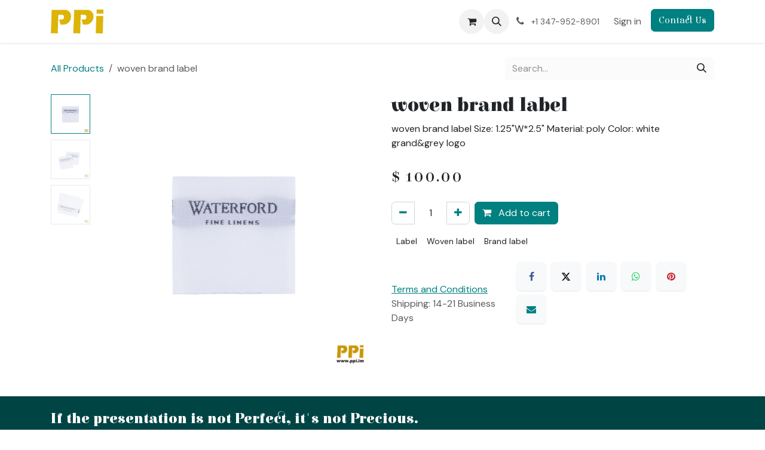

--- FILE ---
content_type: text/html; charset=utf-8
request_url: https://www.preciouspackaging.com/shop/wc-brand-label-woven-brand-label-51
body_size: 12659
content:

        

<!DOCTYPE html>
<html lang="en-US" data-website-id="1" data-main-object="product.template(51,)" data-add2cart-redirect="1">
    <head>
        <meta charset="utf-8"/>
        <meta http-equiv="X-UA-Compatible" content="IE=edge"/>
        <meta name="viewport" content="width=device-width, initial-scale=1"/>
        <meta name="generator" content="Odoo"/>
        <meta name="description" content="woven brand label
Size: 1.25&#34;W*2.5&#34;
Material: poly
Color: white grand&amp;grey logo"/>
            
        <meta property="og:type" content="website"/>
        <meta property="og:title" content="woven brand label"/>
        <meta property="og:site_name" content="Precious Packaging"/>
        <meta property="og:url" content="https://www.preciouspackaging.com/shop/wc-brand-label-woven-brand-label-51"/>
        <meta property="og:image" content="https://www.preciouspackaging.com/web/image/product.template/51/image_1024?unique=001d798"/>
        <meta property="og:description" content="woven brand label
Size: 1.25&#34;W*2.5&#34;
Material: poly
Color: white grand&amp;grey logo"/>
            
        <meta name="twitter:card" content="summary_large_image"/>
        <meta name="twitter:title" content="woven brand label"/>
        <meta name="twitter:image" content="https://www.preciouspackaging.com/web/image/product.template/51/image_1024?unique=001d798"/>
        <meta name="twitter:description" content="woven brand label
Size: 1.25&#34;W*2.5&#34;
Material: poly
Color: white grand&amp;grey logo"/>
        
        <link rel="canonical" href="https://www.preciouspackaging.com/shop/wc-brand-label-woven-brand-label-51"/>
        
        <link rel="preconnect" href="https://fonts.gstatic.com/" crossorigin=""/>
        <title>woven brand label | Precious Packaging</title>
        <link type="image/x-icon" rel="shortcut icon" href="/web/image/website/1/favicon?unique=0775017"/>
        <link rel="preload" href="/web/static/src/libs/fontawesome/fonts/fontawesome-webfont.woff2?v=4.7.0" as="font" crossorigin=""/>
        <link type="text/css" rel="stylesheet" href="/web/assets/1/cd7be2a/web.assets_frontend.min.css"/>
        <script id="web.layout.odooscript" type="text/javascript">
            var odoo = {
                csrf_token: "ee1529063c71b8ef945f03ce60c09fbf26cae46do1800559823",
                debug: "",
            };
        </script>
        <script type="text/javascript">
            odoo.__session_info__ = {"is_admin": false, "is_system": false, "is_public": true, "is_internal_user": false, "is_website_user": true, "uid": null, "is_frontend": true, "profile_session": null, "profile_collectors": null, "profile_params": null, "show_effect": true, "currencies": {"2": {"symbol": "$", "position": "before", "digits": [69, 2]}}, "quick_login": true, "bundle_params": {"lang": "en_US", "website_id": 1}, "test_mode": false, "websocket_worker_version": "18.0-7", "translationURL": "/website/translations", "cache_hashes": {"translations": "819cd450527cd9f18fa3bd0175844c5e7b245f7f"}, "geoip_country_code": "US", "geoip_phone_code": 1, "lang_url_code": "en"};
            if (!/(^|;\s)tz=/.test(document.cookie)) {
                const userTZ = Intl.DateTimeFormat().resolvedOptions().timeZone;
                document.cookie = `tz=${userTZ}; path=/`;
            }
        </script>
        <script type="text/javascript" defer="defer" src="/web/assets/1/ecaf594/web.assets_frontend_minimal.min.js" onerror="__odooAssetError=1"></script>
        <script type="text/javascript" defer="defer" data-src="/web/assets/1/b438ee5/web.assets_frontend_lazy.min.js" onerror="__odooAssetError=1"></script>
        
        
    </head>
    <body>



        <div id="wrapwrap" class="   ">
            <a class="o_skip_to_content btn btn-primary rounded-0 visually-hidden-focusable position-absolute start-0" href="#wrap">Skip to Content</a>
                <header id="top" data-anchor="true" data-name="Header" data-extra-items-toggle-aria-label="Extra items button" class="   o_header_standard" style=" ">
                    
    <nav data-name="Navbar" aria-label="Main" class="navbar navbar-expand-lg navbar-light o_colored_level o_cc d-none d-lg-block shadow-sm ">
        

            <div id="o_main_nav" class="o_main_nav container">
                
    <a data-name="Navbar Logo" href="/" class="navbar-brand logo me-4">
            
            <span role="img" aria-label="Logo of Precious Packaging" title="Precious Packaging"><img src="/web/image/website/1/logo/Precious%20Packaging?unique=0775017" class="img img-fluid" width="95" height="40" alt="Precious Packaging" loading="lazy"/></span>
        </a>
    
                
    <ul role="menu" id="top_menu" class="nav navbar-nav top_menu o_menu_loading ms-auto nav-pills">
        
    
    <li role="presentation" class="nav-item">
        <a role="menuitem" href="/" class="nav-link ">
            <span>Home</span>
        </a>
    </li>
    <li role="presentation" class="nav-item">
        <a role="menuitem" href="/shop" class="nav-link ">
            <span>Shop</span>
        </a>
    </li>
    <li role="presentation" class="nav-item dropdown position-static">
        <a data-bs-toggle="dropdown" href="#" role="menuitem" class="nav-link dropdown-toggle o_mega_menu_toggle  " data-bs-display="static">
            <span>Products</span>
        </a>
            <div data-name="Mega Menu" role="menuitem" class="dropdown-menu o_mega_menu o_no_parent_editor dropdown-menu-right"><section class="s_mega_menu_odoo_menu pt16 o_colored_level o_cc o_cc1" style="background-image: none;" data-bs-original-title="" title="" aria-describedby="tooltip257777">
        <div class="container">
            <div class="row" data-bs-original-title="" title="" aria-describedby="tooltip915866">
                <div class="col-md-6 pt16 o_colored_level col-lg-2 pb72" data-bs-original-title="" title="" aria-describedby="tooltip212885" style="">
                    <h4 class="text-uppercase h5 fw-bold mt-0" data-bs-original-title="" title="" aria-describedby="tooltip284059">bags and totes</h4>
                    <div class="s_hr text-start pt4 pb16 text-o-color-3" data-name="Separator">
                        <hr class="w-100 mx-auto" style="border-top-width: 2px; border-top-style: solid;">
                    </div>
                    <nav class="nav flex-column" data-bs-original-title="" title="" aria-describedby="tooltip17780"><a href="/shop/category/bags-and-totes-home-textile-bags-2" class="nav-link px-0" data-name="Menu Item" data-bs-original-title="" title=""><div data-bs-original-title="" title="" aria-describedby="tooltip779818">Home textile bags</div></a><a href="/shop/category/bags-and-totes-tote-bags-11" class="nav-link px-0" data-name="Menu Item" data-bs-original-title="" title=""><div data-bs-original-title="" title="" aria-describedby="tooltip540076">Tote bags</div></a><a href="/shop/category/bags-and-totes-home-textile-bags-polybags-12" class="nav-link px-0" data-name="Menu Item" data-bs-original-title="" title=""><div data-bs-original-title="" title="" aria-describedby="tooltip593584">Polybags</div></a></nav><nav class="nav flex-column" data-bs-original-title="" title="" aria-describedby="tooltip17780"><a href="/shop/category/bags-and-totes-home-textile-bags-recycled-mailer-bags-13" class="nav-link px-0" data-name="Menu Item" data-bs-original-title="" title=""><div data-bs-original-title="" title="" aria-describedby="tooltip195347">Recycled mailer bags</div></a><a href="/shop/category/bags-and-totes-home-textile-bags-paper-bags-14" class="nav-link px-0" data-name="Menu Item" data-bs-original-title="" title="">Paper bags</a><a href="/shop/category/bags-and-totes-home-textile-bags-garment-covers-15" class="nav-link px-0" data-name="Menu Item" data-bs-original-title="" title=""><div data-bs-original-title="" title="" aria-describedby="tooltip201589">Garment covers</div></a><a href="/shop/category/bags-and-totes-home-textile-bags-cosmetic-bags-16" class="nav-link px-0" data-name="Menu Item" data-bs-original-title="" title=""><div data-bs-original-title="" title="" aria-describedby="tooltip92506">Cosmetic bags</div></a></nav><nav class="nav flex-column" data-bs-original-title="" title="" aria-describedby="tooltip17780"><a href="/shop/category/bags-and-totes-home-textile-bags-apparel-bags-17" class="nav-link px-0" data-name="Menu Item" data-bs-original-title="" title=""><div data-bs-original-title="" title="" aria-describedby="tooltip690365">Apparel bags</div></a><br><br></nav><nav class="nav flex-column" data-bs-original-title="" title="" aria-describedby="tooltip17780"></nav><nav class="nav flex-column" data-bs-original-title="" title="" aria-describedby="tooltip17780"></nav><nav class="nav flex-column" data-bs-original-title="" title="" aria-describedby="tooltip17780"></nav><nav class="nav flex-column" data-bs-original-title="" title="" aria-describedby="tooltip17780"></nav></div>
                <div class="col-md-6 pt16 pb24 o_colored_level col-lg-2" data-bs-original-title="" title="" aria-describedby="tooltip160806" style="">
                    <h4 class="text-uppercase h5 fw-bold mt-0">Insert and bellyband</h4>
                    <div class="s_hr text-start pt4 pb16 text-o-color-1" data-name="Separator">
                        <hr class="w-100 mx-auto" style="border-top-width: 2px; border-top-style: solid;">
                    </div>
                    <nav class="nav flex-column" data-bs-original-title="" title="" aria-describedby="tooltip192184">
                        <a href="/shop/category/insert-and-bellyband-paper-insert-and-bellyband-18" class="nav-link px-0" data-name="Menu Item" data-bs-original-title="" title="">Paper insert and <div>bellyband</div></a></nav><nav class="nav flex-column"><a href="/shop/category/insert-and-bellyband-faux-paper-insert-and-bellyband-19" class="nav-link px-0" data-name="Menu Item" data-bs-original-title="" title=""><div data-bs-original-title="" title="" aria-describedby="tooltip387385">Faux paper insert<br>and bellyband</div><div data-bs-original-title="" title="" aria-describedby="tooltip387385"></div></a>
                        <a href="/shop/category/insert-and-bellyband-tyvek-paper-insert-and-bellyband-20" class="nav-link px-0" data-name="Menu Item" data-bs-original-title="" title="">Tyvek insert and<br>bellyband</a></nav><nav class="nav flex-column"><a href="/shop/category/insert-and-bellyband-recycled-vinyl-bellyband-21" class="nav-link px-0" data-name="Menu Item" data-bs-original-title="" title=""><div data-bs-original-title="" title="" aria-describedby="tooltip326628">Recycled vinyl bellyband</div></a>
                        <a href="/shop/category/insert-and-bellyband-fabric-bellyband-22" class="nav-link px-0" data-name="Menu Item" data-bs-original-title="" title="">Fabric bellyband</a></nav><nav class="nav flex-column"><a href="/shop/category/insert-and-bellyband-printed-tissue-paper-23" class="nav-link px-0" data-name="Menu Item" data-bs-original-title="" title=""><div data-bs-original-title="" title="" aria-describedby="tooltip372389">Printed tissue paper</div></a>
                    </nav>
                </div>
                <div class="col-md-6 pt16 pb24 o_colored_level col-lg-2" data-bs-original-title="" title="" aria-describedby="tooltip71379">
                    <h4 class="text-uppercase h5 fw-bold mt-0">boxes and pdq</h4>
                    <div class="s_hr text-start pt4 pb16 text-o-color-2" data-name="Separator">
                        <hr class="w-100 mx-auto" style="border-top-width: 2px; border-top-style: solid;">
                    </div>
                    <nav class="nav flex-column">
                        <a href="/shop/category/boxes-and-pdq-paper-box-24" class="nav-link px-0" data-name="Menu Item" data-bs-original-title="" title="">Paper box</a></nav><nav class="nav flex-column"><a href="/shop/category/boxes-and-pdq-corrugated-box-25" class="nav-link px-0" data-name="Menu Item" data-bs-original-title="" title=""><div data-bs-original-title="" title="" aria-describedby="tooltip144245">Corrugated box</div></a>
                        <a href="/shop/category/boxes-and-pdq-rigid-box-26" class="nav-link px-0" data-name="Menu Item" data-bs-original-title="" title=""><div data-bs-original-title="" title="" aria-describedby="tooltip290559">Rigid Box</div></a></nav><nav class="nav flex-column"><a href="/shop/category/boxes-and-pdq-plastic-box-27" class="nav-link px-0" data-name="Menu Item" data-bs-original-title="" title=""><div data-bs-original-title="" title="" aria-describedby="tooltip803880">Plastic Box</div></a></nav><nav class="nav flex-column"><a href="/shop/category/boxes-and-pdq-rpet-box-28" class="nav-link px-0" data-name="Menu Item" data-bs-original-title="" title=""><div data-bs-original-title="" title="" aria-describedby="tooltip993403">rPET box</div></a></nav><nav class="nav flex-column"><a href="/shop/category/boxes-and-pdq-pdq-and-shipping-box-29" class="nav-link px-0" data-name="Menu Item" data-bs-original-title="" title="">PDQ and shipping box</a>
                        <a href="/shop/category/boxes-and-pdq-counter-displays-30" class="nav-link px-0" data-name="Menu Item" data-bs-original-title="" title="">Counter displays</a>
                        
                        <a href="/shop/category/boxes-and-pdq-dump-bins-31" class="nav-link px-0" data-name="Menu Item" data-bs-original-title="" title="">Dump bins</a>
                    </nav>
                </div>
                <div class="col-md-6 pt16 pb24 o_colored_level col-lg-2" data-bs-original-title="" title="" aria-describedby="tooltip227130" style="">
                    <h4 class="text-uppercase h5 fw-bold mt-0">hangers and Organizers</h4>
                    <div class="s_hr text-start pt4 pb16 text-o-color-5" data-name="Separator">
                        <hr class="w-100 mx-auto" style="border-top-width: 2px; border-top-style: solid;">
                    </div>
                    <nav class="nav flex-column" data-bs-original-title="" title="" aria-describedby="tooltip475340">
                        <a href="/shop/category/hangers-and-organizers-wood-hangers-32" class="nav-link px-0" data-name="Menu Item" data-bs-original-title="" title="">Wood hangers</a>
                        </nav><nav class="nav flex-column" data-bs-original-title="" title="" aria-describedby="tooltip475340"><a href="/shop/category/hangers-and-organizers-plastic-hangers-62" class="nav-link px-0" data-name="Menu Item" data-bs-original-title="" title=""><div data-bs-original-title="" title="" aria-describedby="tooltip23067">Plastic hangers</div></a></nav><nav class="nav flex-column" data-bs-original-title="" title="" aria-describedby="tooltip475340"><a href="/shop/category/hangers-and-organizers-recycled-hangers-33" class="nav-link px-0" data-name="Menu Item" data-bs-original-title="" title=""><div data-bs-original-title="" title="" aria-describedby="tooltip337384">Recycled hangers</div></a></nav><nav class="nav flex-column" data-bs-original-title="" title="" aria-describedby="tooltip475340"><a href="/shop/category/hangers-and-organizers-bio-based-hangers-34" class="nav-link px-0" data-name="Menu Item" data-bs-original-title="" title="">Bio-based hangers</a>
                        <a href="/shop/category/hangers-and-organizers-paper-hangers-35" class="nav-link px-0" data-name="Menu Item" data-bs-original-title="" title=""><div data-bs-original-title="" title="" aria-describedby="tooltip687547">Paper hangers</div></a></nav><nav class="nav flex-column"><a href="/shop/category/hangers-and-organizers-organizers-36" class="nav-link px-0" data-name="Menu Item" data-bs-original-title="" title=""><div data-bs-original-title="" title="" aria-describedby="tooltip258573">Organizers</div></a>
                    </nav>
                </div><div class="col-md-6 pt16 pb24 o_colored_level col-lg-2" data-bs-original-title="" title="" aria-describedby="tooltip879027" style="">
                    <h4 class="text-uppercase h5 fw-bold mt-0">labels and Ribbons</h4>
                    <div class="s_hr text-start pt4 pb16 text-o-color-5" data-name="Separator">
                        <hr class="w-100 mx-auto" style="border-top-width: 2px; border-top-style: solid;">
                    </div>
                    <nav class="nav flex-column">
                        <a href="/shop/category/labels-and-ribbons-recycled-woven-labels-37" class="nav-link px-0" data-name="Menu Item" data-bs-original-title="" title="">Recycled woven labels</a>
                        <a href="/shop/category/labels-and-ribbons-recycled-printed-labels-38" class="nav-link px-0" data-name="Menu Item" data-bs-original-title="" title="">Recycled printed labels</a>
                        <a href="/shop/category/labels-and-ribbons-paper-stickers-39" class="nav-link px-0" data-name="Menu Item" data-bs-original-title="" title="">Paper stickers</a></nav><nav class="nav flex-column"><a href="/shop/category/labels-and-ribbons-clear-stickers-40" class="nav-link px-0" data-name="Menu Item" data-bs-original-title="" title=""><div data-bs-original-title="" title="" aria-describedby="tooltip684861">Clear stickers</div></a><div data-bs-original-title="" title="" aria-describedby="tooltip942362"><a href="#" class="nav-link px-0" data-name="Menu Item" data-bs-original-title="" title="" aria-describedby="popover96844" style="display: inline !important; caret-color: rgb(0, 41, 35);"></a></div></nav><nav class="nav flex-column"><a href="/shop/category/labels-and-ribbons-adhesive-tapes-41" class="nav-link px-0" data-name="Menu Item" data-bs-original-title="" title=""><div data-bs-original-title="" title="" aria-describedby="tooltip861064">Adhesive tapes</div></a></nav><nav class="nav flex-column" data-bs-original-title="" title="" aria-describedby="tooltip607119"><a href="/shop/category/labels-and-ribbons-ribbons-42" class="nav-link px-0" data-name="Menu Item" data-bs-original-title="" title="">Ribbons</a><br><br></nav><nav class="nav flex-column"><a href="#" class="nav-link px-0" data-name="Menu Item" data-bs-original-title="" title=""><div data-bs-original-title="" title="" aria-describedby="tooltip463272"><br></div></a>
                    </nav>
                </div><div class="col-md-6 pt16 pb24 o_colored_level col-lg-2" data-bs-original-title="" title="" aria-describedby="tooltip822576">
                    <h4 class="text-uppercase h5 fw-bold mt-0">special Promotions</h4>
                    <div class="s_hr text-start pt4 pb16 text-o-color-5" data-name="Separator">
                        <hr class="w-100 mx-auto" style="border-top-width: 2px; border-top-style: solid;">
                    </div>
                    <nav class="nav flex-column">
                        <a href="/shop/category/bags-and-totes-home-textile-bags-recycled-home-textile-bags-63" class="nav-link px-0" data-name="Menu Item" data-bs-original-title="" title="">Recycled home textile bags</a>
                        <a href="/shop/category/bags-and-totes-tote-bags-recycled-tote-bags-44" class="nav-link px-0" data-name="Menu Item" data-bs-original-title="" title="">Recycled tote bags</a>
                        <a href="#" class="nav-link px-0" data-name="Menu Item" data-bs-original-title="" title="">Recycled plastic hangers</a>
                        <a href="/shop/category/hangers-and-organizers-organizers-recycled-organise-bag-46" class="nav-link px-0" data-name="Menu Item" data-bs-original-title="" title="">Recycled organise bag</a>
                    </nav>
                </div>
            </div>
        </div>
        <div class="container-fluid border-top s_mega_menu_odoo_menu_footer">
            <div class="row">
                <div class="col-12 pt8 pb8 o_colored_level">
                    <nav class="nav justify-content-center" data-bs-original-title="" title="" aria-describedby="tooltip569988">
                        <a href="#" class="mx-3 my-2 text-o-color-5" style="font-size: 14px;"><i class="fa fa-fw fa-2x fa-github"></i></a>
                        <a href="#" class="mx-3 my-2 text-o-color-5" style="font-size: 12px;"><i class="fa fa-fw fa-2x fa-youtube-play"></i></a>
                        <a href="#" class="mx-3 my-2 text-o-color-5" style="font-size: 12px;"><i class="fa fa-fw fa-2x fa-twitter"></i></a>
                        <a href="#" class="mx-3 my-2 text-o-color-5" style="font-size: 12px;"><i class="fa fa-fw fa-2x fa-linkedin"></i></a>
                        <a href="#" class="mx-3 my-2 text-o-color-5" style="font-size: 12px;"><i class="fa fa-fw fa-2x fa-instagram"></i></a>
                        <a href="#" class="mx-3 my-2 text-o-color-5" style="font-size: 12px;"><i class="fa fa-fw fa-2x fa-facebook"></i></a>
                    </nav>
                </div>
            </div>
        </div>
    </section>





































































































<section class="s_mega_menu_odoo_menu pt16 o_colored_level o_cc o_cc1" style="background-image: none;" data-bs-original-title="" title="" aria-describedby="tooltip257777">
        <div class="container">
            <div class="row" data-bs-original-title="" title="" aria-describedby="tooltip915866">
                <div class="col-md-6 pt16 o_colored_level col-lg-2 pb72" data-bs-original-title="" title="" aria-describedby="tooltip212885">
                    <h4 class="text-uppercase h5 fw-bold mt-0">bags</h4>
                    <div class="s_hr text-start pt4 pb16 text-o-color-3" data-name="Separator">
                        <hr class="w-100 mx-auto" style="border-top-width: 2px; border-top-style: solid;">
                    </div>
                    <nav class="nav flex-column" data-bs-original-title="" title="" aria-describedby="tooltip17780">
                        <a href="#" class="nav-link px-0" data-name="Menu Item" data-bs-original-title="" title="">Home textile bags</a>
                        <a href="#" class="nav-link px-0" data-name="Menu Item" data-bs-original-title="" title="">Cosmetic bags</a><a href="#" class="nav-link px-0" data-name="Menu Item" data-bs-original-title="" title="">Apparel bags</a>
                        <a href="#" class="nav-link px-0" data-name="Menu Item" data-bs-original-title="" title=""></a><a href="#" data-bs-original-title="" title="">Garment covers</a><br>
                        <a href="#" class="nav-link px-0" data-name="Menu Item" data-bs-original-title="" title="">Polybags</a>
                        <a href="#" class="nav-link px-0" data-name="Menu Item" data-bs-original-title="" title="">Paper bags</a></nav><nav class="nav flex-column" data-bs-original-title="" title="" aria-describedby="tooltip17780"><a href="#" class="nav-link px-0" data-name="Menu Item" data-bs-original-title="" title=""><div data-bs-original-title="" title="" aria-describedby="tooltip195347">Mailer bags</div></a><a href="#" data-bs-original-title="" title="">Tote bags</a><br><a href="#" data-bs-original-title="" title="">Travel and organizer</a><br><br></nav></div>
                <div class="col-md-6 pt16 pb24 o_colored_level col-lg-2" data-bs-original-title="" title="" aria-describedby="tooltip160806">
                    <h4 class="text-uppercase h5 fw-bold mt-0">Inserts and labels</h4>
                    <div class="s_hr text-start pt4 pb16 text-o-color-1" data-name="Separator">
                        <hr class="w-100 mx-auto" style="border-top-width: 2px; border-top-style: solid;">
                    </div>
                    <nav class="nav flex-column">
                        <a href="#" class="nav-link o_default_snippet_text px-0" data-name="Menu Item">Televisions</a>
                        <a href="#" class="nav-link o_default_snippet_text px-0" data-name="Menu Item">Office screens</a>
                        <a href="#" class="nav-link px-0" data-name="Menu Item" data-bs-original-title="" title="" aria-describedby="popover293960">Projectors</a>
                    </nav>
                </div>
                <div class="col-md-6 pt16 pb24 o_colored_level col-lg-2" data-bs-original-title="" title="" aria-describedby="tooltip71379">
                    <h4 class="text-uppercase h5 fw-bold mt-0">boxes and pdq</h4>
                    <div class="s_hr text-start pt4 pb16 text-o-color-2" data-name="Separator">
                        <hr class="w-100 mx-auto" style="border-top-width: 2px; border-top-style: solid;">
                    </div>
                    <nav class="nav flex-column">
                        <a href="#" class="nav-link o_default_snippet_text px-0" data-name="Menu Item">Camera</a>
                        <a href="#" class="nav-link o_default_snippet_text px-0" data-name="Menu Item">GPS &amp; navigation</a>
                        <a href="#" class="nav-link o_default_snippet_text px-0" data-name="Menu Item">Accessories</a>
                        <a href="#" class="nav-link o_default_snippet_text px-0" data-name="Menu Item">Home audio</a>
                        <a href="#" class="nav-link o_default_snippet_text px-0" data-name="Menu Item">Office audio</a>
                    </nav>
                </div>
                <div class="col-md-6 pt16 pb24 o_colored_level col-lg-2" data-bs-original-title="" title="" aria-describedby="tooltip227130">
                    <h4 class="text-uppercase h5 fw-bold mt-0">hangers</h4>
                    <div class="s_hr text-start pt4 pb16 text-o-color-5" data-name="Separator">
                        <hr class="w-100 mx-auto" style="border-top-width: 2px; border-top-style: solid;">
                    </div>
                    <nav class="nav flex-column">
                        <a href="#" class="nav-link o_default_snippet_text px-0" data-name="Menu Item">Computers</a>
                        <a href="#" class="nav-link o_default_snippet_text px-0" data-name="Menu Item">Electronics</a>
                        <a href="#" class="nav-link o_default_snippet_text px-0" data-name="Menu Item">Monitors</a>
                        <a href="#" class="nav-link o_default_snippet_text px-0" data-name="Menu Item">Networks</a>
                    </nav>
                </div><div class="col-md-6 pt16 pb24 o_colored_level col-lg-2" data-bs-original-title="" title="" aria-describedby="tooltip879027">
                    <h4 class="o_default_snippet_text text-uppercase h5 fw-bold mt-0">Photo studio</h4>
                    <div class="s_hr text-start pt4 pb16 text-o-color-5" data-name="Separator">
                        <hr class="w-100 mx-auto" style="border-top-width: 2px; border-top-style: solid;">
                    </div>
                    <nav class="nav flex-column">
                        <a href="#" class="nav-link o_default_snippet_text px-0" data-name="Menu Item">Computers</a>
                        <a href="#" class="nav-link o_default_snippet_text px-0" data-name="Menu Item">Electronics</a>
                        <a href="#" class="nav-link o_default_snippet_text px-0" data-name="Menu Item">Monitors</a>
                        <a href="#" class="nav-link o_default_snippet_text px-0" data-name="Menu Item">Networks</a>
                    </nav>
                </div><div class="col-md-6 pt16 pb24 o_colored_level col-lg-2" data-bs-original-title="" title="" aria-describedby="tooltip822576">
                    <h4 class="o_default_snippet_text text-uppercase h5 fw-bold mt-0">Promotions</h4>
                    <div class="s_hr text-start pt4 pb16 text-o-color-5" data-name="Separator">
                        <hr class="w-100 mx-auto" style="border-top-width: 2px; border-top-style: solid;">
                    </div>
                    <nav class="nav flex-column">
                        <a href="#" class="nav-link o_default_snippet_text px-0" data-name="Menu Item">Computers</a>
                        <a href="#" class="nav-link o_default_snippet_text px-0" data-name="Menu Item">Electronics</a>
                        <a href="#" class="nav-link o_default_snippet_text px-0" data-name="Menu Item">Monitors</a>
                        <a href="#" class="nav-link o_default_snippet_text px-0" data-name="Menu Item">Networks</a>
                    </nav>
                </div>
            </div>
        </div>
        <div class="container-fluid border-top s_mega_menu_odoo_menu_footer">
            <div class="row">
                <div class="col-12 pt8 pb8 o_colored_level">
                    <nav class="nav justify-content-center" data-bs-original-title="" title="" aria-describedby="tooltip569988">
                        <a href="#" class="mx-3 my-2 text-o-color-5" style="font-size: 14px;"><i class="fa fa-fw fa-2x fa-github"></i></a>
                        <a href="#" class="mx-3 my-2 text-o-color-5" style="font-size: 12px;"><i class="fa fa-fw fa-2x fa-youtube-play"></i></a>
                        <a href="#" class="mx-3 my-2 text-o-color-5" style="font-size: 12px;"><i class="fa fa-fw fa-2x fa-twitter"></i></a>
                        <a href="#" class="mx-3 my-2 text-o-color-5" style="font-size: 12px;"><i class="fa fa-fw fa-2x fa-linkedin"></i></a>
                        <a href="#" class="mx-3 my-2 text-o-color-5" style="font-size: 12px;"><i class="fa fa-fw fa-2x fa-instagram"></i></a>
                        <a href="#" class="mx-3 my-2 text-o-color-5" style="font-size: 12px;"><i class="fa fa-fw fa-2x fa-facebook"></i></a>
                    </nav>
                </div>
            </div>
        </div>
    </section></div>
    </li>
    <li role="presentation" class="nav-item">
        <a role="menuitem" href="/precious-studio" class="nav-link ">
            <span>Photo Studio</span>
        </a>
    </li>
    <li role="presentation" class="nav-item">
        <a role="menuitem" href="/sustainability" class="nav-link ">
            <span>Sustainability</span>
        </a>
    </li>
    <li role="presentation" class="nav-item">
        <a role="menuitem" href="/about" class="nav-link ">
            <span>About</span>
        </a>
    </li>
    <li role="presentation" class="nav-item">
        <a role="menuitem" href="/services" class="nav-link ">
            <span>Services</span>
        </a>
    </li>
    <li role="presentation" class="nav-item">
        <a role="menuitem" href="/contactus" class="nav-link ">
            <span>Contact Us</span>
        </a>
    </li>
    <li role="presentation" class="nav-item">
        <a role="menuitem" href="/privacy-policy" class="nav-link ">
            <span>Privacy Policy</span>
        </a>
    </li>
    <li role="presentation" class="nav-item">
        <a role="menuitem" href="/terms-of-use" class="nav-link ">
            <span>Terms of Use</span>
        </a>
    </li>
    <li role="presentation" class="nav-item">
        <a role="menuitem" href="/forum" class="nav-link ">
            <span>Forum</span>
        </a>
    </li>
    <li role="presentation" class="nav-item">
        <a role="menuitem" href="/blog" class="nav-link ">
            <span>Blog</span>
        </a>
    </li>
    <li role="presentation" class="nav-item">
        <a role="menuitem" href="/contactus" class="nav-link ">
            <span>Contact us</span>
        </a>
    </li>
                
    </ul>
                
                <ul class="navbar-nav align-items-center gap-2 flex-shrink-0 justify-content-end ps-3">
                    
        
            <li class=" divider d-none"></li> 
            <li class="o_wsale_my_cart  ">
                <a href="/shop/cart" aria-label="eCommerce cart" class="o_navlink_background btn position-relative rounded-circle p-1 text-center text-reset">
                    <div class="">
                        <i class="fa fa-shopping-cart fa-stack"></i>
                        <sup class="my_cart_quantity badge bg-primary position-absolute top-0 end-0 mt-n1 me-n1 rounded-pill d-none" data-order-id="">0</sup>
                    </div>
                </a>
            </li>
        
                    
        <li class="">
                <div class="modal fade css_editable_mode_hidden" id="o_search_modal" aria-hidden="true" tabindex="-1">
                    <div class="modal-dialog modal-lg pt-5">
                        <div class="modal-content mt-5">
    <form method="get" class="o_searchbar_form s_searchbar_input " action="/website/search" data-snippet="s_searchbar_input">
            <div role="search" class="input-group input-group-lg">
        <input type="search" name="search" class="search-query form-control oe_search_box border border-end-0 p-3 border-0 bg-light" placeholder="Search..." value="" data-search-type="all" data-limit="5" data-display-image="true" data-display-description="true" data-display-extra-link="true" data-display-detail="true" data-order-by="name asc"/>
        <button type="submit" aria-label="Search" title="Search" class="btn oe_search_button border border-start-0 px-4 bg-o-color-4">
            <i class="oi oi-search"></i>
        </button>
    </div>

            <input name="order" type="hidden" class="o_search_order_by" value="name asc"/>
            
    
        </form>
                        </div>
                    </div>
                </div>
                <a data-bs-target="#o_search_modal" data-bs-toggle="modal" role="button" title="Search" href="#" class="btn rounded-circle p-1 lh-1 o_navlink_background text-reset o_not_editable">
                    <i class="oi oi-search fa-stack lh-lg"></i>
                </a>
        </li>
                    
        <li class="">
                <div data-name="Text" class="s_text_block ">
                    <a href="tel://+1 347-952-8901" class="nav-link o_nav-link_secondary p-2" data-bs-original-title="" title="" aria-describedby="popover647009">
                        <i class="fa fa-1x fa-fw fa-phone me-1"></i>
                        <span class="o_force_ltr"><small>+1&nbsp;347-952-8901</small></span></a>
                </div>
        </li>
                    
                    
                    
            <li class=" o_no_autohide_item">
                <a href="/web/login" class="o_nav_link_btn nav-link border px-3">Sign in</a>
            </li>
                    
                    
    <div class="oe_structure oe_structure_solo ">
      <section class="s_text_block o_colored_level oe_unremovable oe_unmovable" data-snippet="s_text_block" data-name="Text" style="background-image: none;">
        <div class="container">
          <h2>
            <a href="/contacts" class="_cta btn btn-primary oe_unremovable btn_ca" data-bs-original-title="" title="">Contact Us</a>
          </h2>
        </div>
      </section>
    </div>
                </ul>
            </div>
        
    </nav>
    <nav data-name="Navbar" aria-label="Mobile" class="navbar  navbar-light o_colored_level o_cc o_header_mobile d-block d-lg-none shadow-sm ">
        

        <div class="o_main_nav container flex-wrap justify-content-between">
            
    <a data-name="Navbar Logo" href="/" class="navbar-brand logo ">
            
            <span role="img" aria-label="Logo of Precious Packaging" title="Precious Packaging"><img src="/web/image/website/1/logo/Precious%20Packaging?unique=0775017" class="img img-fluid" width="95" height="40" alt="Precious Packaging" loading="lazy"/></span>
        </a>
    
            <ul class="o_header_mobile_buttons_wrap navbar-nav flex-row align-items-center gap-2 mb-0">
        
            <li class=" divider d-none"></li> 
            <li class="o_wsale_my_cart  ">
                <a href="/shop/cart" aria-label="eCommerce cart" class="o_navlink_background_hover btn position-relative rounded-circle border-0 p-1 text-reset">
                    <div class="">
                        <i class="fa fa-shopping-cart fa-stack"></i>
                        <sup class="my_cart_quantity badge bg-primary position-absolute top-0 end-0 mt-n1 me-n1 rounded-pill d-none" data-order-id="">0</sup>
                    </div>
                </a>
            </li>
        
                <li class="o_not_editable">
                    <button class="nav-link btn me-auto p-2" type="button" data-bs-toggle="offcanvas" data-bs-target="#top_menu_collapse_mobile" aria-controls="top_menu_collapse_mobile" aria-expanded="false" aria-label="Toggle navigation">
                        <span class="navbar-toggler-icon"></span>
                    </button>
                </li>
            </ul>
            <div id="top_menu_collapse_mobile" class="offcanvas offcanvas-end o_navbar_mobile">
                <div class="offcanvas-header justify-content-end o_not_editable">
                    <button type="button" class="nav-link btn-close" data-bs-dismiss="offcanvas" aria-label="Close"></button>
                </div>
                <div class="offcanvas-body d-flex flex-column justify-content-between h-100 w-100">
                    <ul class="navbar-nav">
                        
                        
        <li class="">
    <form method="get" class="o_searchbar_form s_searchbar_input " action="/website/search" data-snippet="s_searchbar_input">
            <div role="search" class="input-group mb-3">
        <input type="search" name="search" class="search-query form-control oe_search_box rounded-start-pill text-bg-light ps-3 border-0 bg-light" placeholder="Search..." value="" data-search-type="all" data-limit="0" data-display-image="true" data-display-description="true" data-display-extra-link="true" data-display-detail="true" data-order-by="name asc"/>
        <button type="submit" aria-label="Search" title="Search" class="btn oe_search_button rounded-end-pill bg-o-color-3 pe-3">
            <i class="oi oi-search"></i>
        </button>
    </div>

            <input name="order" type="hidden" class="o_search_order_by" value="name asc"/>
            
    
        </form>
        </li>
                        
    <ul role="menu" class="nav navbar-nav top_menu   nav-pills">
        

                            
    <li role="presentation" class="nav-item">
        <a role="menuitem" href="/" class="nav-link ">
            <span>Home</span>
        </a>
    </li>
    <li role="presentation" class="nav-item">
        <a role="menuitem" href="/shop" class="nav-link ">
            <span>Shop</span>
        </a>
    </li>
    <li role="presentation" class="nav-item dropdown position-static">
        <a data-bs-toggle="dropdown" href="#" role="menuitem" class="nav-link dropdown-toggle o_mega_menu_toggle  d-flex justify-content-between align-items-center" data-bs-display="static">
            <span>Products</span>
        </a>
    </li>
    <li role="presentation" class="nav-item">
        <a role="menuitem" href="/precious-studio" class="nav-link ">
            <span>Photo Studio</span>
        </a>
    </li>
    <li role="presentation" class="nav-item">
        <a role="menuitem" href="/sustainability" class="nav-link ">
            <span>Sustainability</span>
        </a>
    </li>
    <li role="presentation" class="nav-item">
        <a role="menuitem" href="/about" class="nav-link ">
            <span>About</span>
        </a>
    </li>
    <li role="presentation" class="nav-item">
        <a role="menuitem" href="/services" class="nav-link ">
            <span>Services</span>
        </a>
    </li>
    <li role="presentation" class="nav-item">
        <a role="menuitem" href="/contactus" class="nav-link ">
            <span>Contact Us</span>
        </a>
    </li>
    <li role="presentation" class="nav-item">
        <a role="menuitem" href="/privacy-policy" class="nav-link ">
            <span>Privacy Policy</span>
        </a>
    </li>
    <li role="presentation" class="nav-item">
        <a role="menuitem" href="/terms-of-use" class="nav-link ">
            <span>Terms of Use</span>
        </a>
    </li>
    <li role="presentation" class="nav-item">
        <a role="menuitem" href="/forum" class="nav-link ">
            <span>Forum</span>
        </a>
    </li>
    <li role="presentation" class="nav-item">
        <a role="menuitem" href="/blog" class="nav-link ">
            <span>Blog</span>
        </a>
    </li>
    <li role="presentation" class="nav-item">
        <a role="menuitem" href="/contactus" class="nav-link ">
            <span>Contact us</span>
        </a>
    </li>
                        
    </ul>
                        
        <li class="">
                <div data-name="Text" class="s_text_block mt-2 border-top pt-2 o_border_contrast">
                    <a href="tel://+1 347-952-8901" class="nav-link o_nav-link_secondary p-2" data-bs-original-title="" title="" aria-describedby="popover647009">
                        <i class="fa fa-1x fa-fw fa-phone me-1"></i>
                        <span class="o_force_ltr"><small>+1&nbsp;347-952-8901</small></span></a>
                </div>
        </li>
                        
                    </ul>
                    <ul class="navbar-nav gap-2 mt-3 w-100">
                        
                        
            <li class=" o_no_autohide_item">
                <a href="/web/login" class="nav-link o_nav_link_btn w-100 border text-center">Sign in</a>
            </li>
                        
                        
    <div class="oe_structure oe_structure_solo ">
      <section class="s_text_block o_colored_level oe_unremovable oe_unmovable" data-snippet="s_text_block" data-name="Text" style="background-image: none;">
        <div class="container">
          <h2>
            <a href="/contacts" class="_cta btn btn-primary oe_unremovable btn_ca w-100" data-bs-original-title="" title="">Contact Us</a>
          </h2>
        </div>
      </section>
    </div>
                    </ul>
                </div>
            </div>
        </div>
    
    </nav>
    
        </header>
                <main>
                    
            <div itemscope="itemscope" itemtype="http://schema.org/Product" id="wrap" class="js_sale o_wsale_product_page ecom-zoomable zoomodoo-next ecom-zoomable zoomodoo-next" data-ecom-zoom-click="1" data-ecom-zoom-auto="1">
                <div class="oe_structure oe_empty oe_structure_not_nearest" id="oe_structure_website_sale_product_1" data-editor-message="DROP BUILDING BLOCKS HERE TO MAKE THEM AVAILABLE ACROSS ALL PRODUCTS"></div>
  <section id="product_detail" class="oe_website_sale container my-3 my-lg-4 " data-view-track="1" data-product-tracking-info="{&#34;item_id&#34;: 54, &#34;item_name&#34;: &#34;woven brand label&#34;, &#34;item_category&#34;: &#34;All&#34;, &#34;currency&#34;: &#34;USD&#34;, &#34;price&#34;: 100.0}">
                    <div class="row align-items-center">
                        <div class="col d-flex align-items-center order-1 order-lg-0">
                            <ol class="o_wsale_breadcrumb breadcrumb p-0 mb-4 m-lg-0">
                                <li class="o_not_editable breadcrumb-item d-none d-lg-inline-block">
                                    <a href="/shop">
                                        <i class="oi oi-chevron-left d-lg-none me-1" role="presentation"></i>All Products
                                    </a>
                                </li>
                                <li class="o_not_editable breadcrumb-item d-lg-none">
                                    <a class="py-2 py-lg-0" href="/shop">
                                        <i class="oi oi-chevron-left me-1" role="presentation"></i>All Products
                                    </a>
                                </li>
                                <li class="breadcrumb-item d-none d-lg-inline-block active">
                                    <span>woven brand label</span>
                                </li>
                            </ol>
                        </div>
                        <div class="col-lg-4 d-flex align-items-center">
                            <div class="d-flex justify-content-between w-100">
    <form method="get" class="o_searchbar_form s_searchbar_input o_wsale_products_searchbar_form me-auto flex-grow-1 mb-4 mb-lg-0" action="/shop" data-snippet="s_searchbar_input">
            <div role="search" class="input-group me-sm-2">
        <input type="search" name="search" class="search-query form-control oe_search_box border-0 text-bg-light border-0 bg-light" placeholder="Search..." data-search-type="products" data-limit="5" data-display-image="true" data-display-description="true" data-display-extra-link="true" data-display-detail="true" data-order-by="name asc"/>
        <button type="submit" aria-label="Search" title="Search" class="btn oe_search_button btn btn-light">
            <i class="oi oi-search"></i>
        </button>
    </div>

            <input name="order" type="hidden" class="o_search_order_by" value="name asc"/>
            
        
        </form>
        <div class="o_pricelist_dropdown dropdown d-none">
            
                <a role="button" href="#" data-bs-toggle="dropdown" class="dropdown-toggle btn btn-light">
                    Public Pricelist
                </a>
                <div class="dropdown-menu" role="menu">
                        <a role="menuitem" class="dropdown-item" href="/shop/change_pricelist/1">
                            <span class="switcher_pricelist small" data-pl_id="1">Public Pricelist</span>
                        </a>
                </div>
            
        </div>
                            </div>
                        </div>
                    </div>
                    <div class="row" id="product_detail_main" data-name="Product Page" data-image_width="50_pc" data-image_layout="carousel">
                        <div class="col-lg-6 mt-lg-4 o_wsale_product_images position-relative" data-image-amount="3">
        <div id="o-carousel-product" data-bs-ride="true" class="o_carousel_not_single carousel slide position-sticky mb-3 overflow-hidden o_carousel_product_left_indicators d-flex" data-name="Product Carousel">
        <div class="o_carousel_product_indicators ">
            <ol class="carousel-indicators d-flex d-lg-block pe-2 position-static pt-2 pt-lg-0 mx-auto my-0">
                <li data-bs-target="#o-carousel-product" class="align-top position-relative active" data-bs-slide-to="0">
                    <div><img src="/web/image/product.product/54/image_128/%5BWC%20brand%20label%5D%20woven%20brand%20label?unique=7b0f44f" class="img o_image_64_cover" alt="woven brand label" loading="lazy"/></div>
                </li><li data-bs-target="#o-carousel-product" class="align-top position-relative " data-bs-slide-to="1">
                    <div><img src="/web/image/product.image/134/image_128/Waterford%20woven%20brand%20label?unique=7b0f44f" class="img o_image_64_cover" alt="Waterford woven brand label" loading="lazy"/></div>
                </li><li data-bs-target="#o-carousel-product" class="align-top position-relative " data-bs-slide-to="2">
                    <div><img src="/web/image/product.image/135/image_128/Waterford%20woven%20brand%20label?unique=7b0f44f" class="img o_image_64_cover" alt="Waterford woven brand label" loading="lazy"/></div>
                </li>
            </ol>
        </div>
            <div class="o_carousel_product_outer carousel-outer position-relative d-flex align-items-center w-100 overflow-hidden">
                <span class="o_ribbon d-none z-1" style=""></span>
                <div class="carousel-inner h-100">
                        <div class="carousel-item h-100 text-center active">
        <div class="d-flex align-items-center justify-content-center h-100 oe_unmovable"><img src="/web/image/product.product/54/image_1024/%5BWC%20brand%20label%5D%20woven%20brand%20label?unique=7b0f44f" class="img img-fluid oe_unmovable product_detail_img w-100 mh-100" alt="woven brand label" data-zoom="1" data-zoom-image="/web/image/product.product/54/image_1920/%5BWC%20brand%20label%5D%20woven%20brand%20label?unique=7b0f44f" loading="lazy"/></div>
                        </div>
                        <div class="carousel-item h-100 text-center">
        <div class="d-flex align-items-center justify-content-center h-100 oe_unmovable"><img src="/web/image/product.image/134/image_1024/Waterford%20woven%20brand%20label?unique=7b0f44f" class="img img-fluid oe_unmovable product_detail_img w-100 mh-100" alt="Waterford woven brand label" data-zoom="1" data-zoom-image="/web/image/product.image/134/image_1920/Waterford%20woven%20brand%20label?unique=7b0f44f" loading="lazy"/></div>
                        </div>
                        <div class="carousel-item h-100 text-center">
        <div class="d-flex align-items-center justify-content-center h-100 oe_unmovable"><img src="/web/image/product.image/135/image_1024/Waterford%20woven%20brand%20label?unique=7b0f44f" class="img img-fluid oe_unmovable product_detail_img w-100 mh-100" alt="Waterford woven brand label" data-zoom="1" data-zoom-image="/web/image/product.image/135/image_1920/Waterford%20woven%20brand%20label?unique=7b0f44f" loading="lazy"/></div>
                        </div>
                </div>
                    <a class="carousel-control-prev" href="#o-carousel-product" role="button" data-bs-slide="prev">
                        <i class="oi oi-chevron-left oe_unmovable border bg-white text-900" role="img" aria-label="Previous" title="Previous"></i>
                    </a>
                    <a class="carousel-control-next" href="#o-carousel-product" role="button" data-bs-slide="next">
                        <i class="oi oi-chevron-right oe_unmovable border bg-white text-900" role="img" aria-label="Next" title="Next"></i>
                    </a>
            </div>
        </div>
                        </div>
                        <div id="product_details" class="col-lg-6 mt-md-4">
                            <h1 itemprop="name">woven brand label</h1>
                            <span itemprop="url" style="display:none;">https://www.preciouspackaging.com/shop/wc-brand-label-woven-brand-label-51</span>
                            <span itemprop="image" style="display:none;">https://www.preciouspackaging.com/web/image/product.template/51/image_1920?unique=001d798</span>
                            <div class="oe_structure" placeholder="A detailed, formatted description to promote your product on this page. Use &#39;/&#39; to discover more features."><p>woven brand label
Size: 1.25"W*2.5"
Material: poly
Color: white grand&amp;grey logo</p></div>
                            <form action="/shop/cart/update" method="POST">
                                <input type="hidden" name="csrf_token" value="ee1529063c71b8ef945f03ce60c09fbf26cae46do1800559823"/>
                                <div class="js_product js_main_product mb-3">
                                    <div>
        <div itemprop="offers" itemscope="itemscope" itemtype="http://schema.org/Offer" class="product_price mt-2 mb-3 d-inline-block">
            <h3 class="css_editable_mode_hidden">
                <span class="oe_price" style="white-space: nowrap;" data-oe-type="monetary" data-oe-expression="combination_info[&#39;price&#39;]">$ <span class="oe_currency_value">100.00</span></span>
                <span itemprop="price" style="display:none;">100.0</span>
                <span itemprop="priceCurrency" style="display:none;">USD</span>
                <span style="text-decoration: line-through; white-space: nowrap;" itemprop="listPrice" class="text-muted oe_default_price ms-1 h5 d-none" data-oe-type="monetary" data-oe-expression="combination_info[&#39;list_price&#39;]">$ <span class="oe_currency_value">100.00</span></span>
            </h3>
        </div>
        <div id="product_unavailable" class="d-none">
            <h3 class="fst-italic">Not Available For Sale</h3>
        </div>
                                        <small class="ms-1 text-muted o_base_unit_price_wrapper d-none">
        (<span class="o_base_unit_price" data-oe-type="monetary" data-oe-expression="combination_info[&#39;base_unit_price&#39;]">$ <span class="oe_currency_value">0.10</span></span>
         / <span class="oe_custom_base_unit">Units</span>)
                                        </small>
                                    </div>
                                    
                                        <input type="hidden" class="product_id" name="product_id" value="54"/>
                                        <input type="hidden" class="product_template_id" name="product_template_id" value="51"/>
                                        <input type="hidden" class="product_category_id" name="product_category_id" value="9"/>
        <ul class="list-unstyled js_add_cart_variants mb-0 flex-column" data-attribute_exclusions="{&#34;exclusions&#34;: {}, &#34;archived_combinations&#34;: [], &#34;parent_exclusions&#34;: {}, &#34;parent_combination&#34;: [], &#34;parent_product_name&#34;: null, &#34;mapped_attribute_names&#34;: {}}">
        </ul>
                                    
                                    <p class="css_not_available_msg alert alert-warning">This combination does not exist.</p>
                                    <div id="o_wsale_cta_wrapper" class="d-flex flex-wrap align-items-center">
                                        
            <div contenteditable="false" class="css_quantity input-group d-inline-flex me-2 mb-2 align-middle">
                <a class="btn btn-link js_add_cart_json" aria-label="Remove one" title="Remove one" href="#">
                    <i class="fa fa-minus"></i>
                </a>
                <input type="text" class="form-control quantity text-center" data-min="1" name="add_qty" value="1"/>
                <a class="btn btn-link float_left js_add_cart_json" aria-label="Add one" title="Add one" href="#">
                    <i class="fa fa-plus"></i>
                </a>
            </div>
                                        <div id="add_to_cart_wrap" class="d-inline-flex align-items-center mb-2 me-auto">
                                            <a data-animation-selector=".o_wsale_product_images" role="button" id="add_to_cart" href="#" class="btn btn-primary js_check_product a-submit flex-grow-1">
                                                <i class="fa fa-shopping-cart me-2"></i>
                                                Add to cart
                                            </a>
                                        </div>
                                        <div id="product_option_block" class="d-flex flex-wrap w-100"></div>
                                    </div>
        <div class="o_product_tags o_field_tags d-flex flex-wrap align-items-center gap-2 mb-2 mt-1">
                    <span class="position-relative order-1 py-1 px-2">
                        <span class="position-absolute top-0 start-0 w-100 h-100 rounded" style="background-color: 10; opacity: .2;"></span>
                        <span class="text-nowrap small" style="color: 10">Label</span>
                    </span>
                    <span class="position-relative order-1 py-1 px-2">
                        <span class="position-absolute top-0 start-0 w-100 h-100 rounded" style="background-color: 10; opacity: .2;"></span>
                        <span class="text-nowrap small" style="color: 10">Woven label</span>
                    </span>
                    <span class="position-relative order-1 py-1 px-2">
                        <span class="position-absolute top-0 start-0 w-100 h-100 rounded" style="background-color: 9; opacity: .2;"></span>
                        <span class="text-nowrap small" style="color: 9">Brand label</span>
                    </span>
        </div>
                                </div>
                            </form>
                            <div id="contact_us_wrapper" class="d-none oe_structure oe_structure_solo ">
                                <section class="s_text_block" data-snippet="s_text_block" data-name="Text">
                                    <div class="container">
                                        <a class="btn btn-primary btn_cta" href="/contactus">
                                            Contact Us
                                        </a>
                                    </div>
                                </section>
                            </div>
                            <div id="product_attributes_simple">
                                <table class="table table-sm text-muted d-none">
                                </table>
                            </div>
                            <div id="o_product_terms_and_share" class="d-flex justify-content-between flex-column flex-md-row align-items-md-end gap-3 mb-3">
    <p class="text-muted mb-0"><a href="/terms" class="link-muted"><u>Terms and Conditions</u></a><br/>
                Shipping: 14-21 Business Days
            </p>
            <div data-snippet="s_share" data-name="Share" class="s_share text-start o_no_link_popover">
                <h4 class="s_share_title d-none o_default_snippet_text">Share</h4>
                <a href="https://www.facebook.com/sharer/sharer.php?u={url}" target="_blank" aria-label="Facebook" class="s_share_facebook">
                    <i class="fa fa-facebook rounded shadow-sm"></i>
                </a>
                <a href="https://twitter.com/intent/tweet?text={title}&amp;url={url}" target="_blank" aria-label="X" class="s_share_twitter">
                    <i class="fa fa-twitter rounded shadow-sm"></i>
                </a>
                <a href="https://www.linkedin.com/sharing/share-offsite/?url={url}" target="_blank" aria-label="LinkedIn" class="s_share_linkedin">
                    <i class="fa fa-linkedin rounded shadow-sm"></i>
                </a>
                <a href="https://wa.me/?text={title}" target="_blank" aria-label="WhatsApp" class="s_share_whatsapp">
                    <i class="fa fa-whatsapp rounded shadow-sm"></i>
                </a>
                <a href="https://pinterest.com/pin/create/button/?url={url}&amp;media={media}&amp;description={title}" target="_blank" aria-label="Pinterest" class="s_share_pinterest">
                    <i class="fa fa-pinterest rounded shadow-sm"></i>
                </a>
                <a href="mailto:?body={url}&amp;subject={title}" aria-label="Email" class="s_share_email">
                    <i class="fa fa-envelope rounded shadow-sm"></i>
                </a>
            </div></div>
                        </div>
                    </div>
                </section>
                
                <div class="oe_structure oe_empty oe_structure_not_nearest mt16" id="oe_structure_website_sale_product_2" data-editor-message="DROP BUILDING BLOCKS HERE TO MAKE THEM AVAILABLE ACROSS ALL PRODUCTS"></div>
  </div>
        
        <div id="o_shared_blocks" class="oe_unremovable"></div>
                </main>
                <footer id="bottom" data-anchor="true" data-name="Footer" class="o_footer o_colored_level o_cc ">
                    <div id="footer" class="oe_structure oe_structure_solo">
      <section class="s_title pt24 pb24" data-vcss="001" data-snippet="s_title" data-name="Title" style="background-image: none;">
        <div class="s_allow_columns container">
          <h4>
            <b>If the presentation is not Perfect, it's not Precious.</b>
          </h4>
          <h5>Precise, Prepared, Inclusive - PPi.&nbsp;<br/></h5>
        </div>
      </section>
      <section class="s_text_block pb32" data-snippet="s_text_block" data-name="Text" style="background-image: none;" id="Follow-us" data-anchor="true">
        <div class="container">
          <div class="row">
            <div class="col-lg-5 o_colored_level">
              <p>As a professional sustainable packaging provider, we are not only making the packaging what we are offering is the design and idea of sustainability. Based on your needs we offer you the best fit material and design so that we can make this world better and protect our living environments together.&nbsp;</p>
            </div>
            <div class="col-lg-3 offset-lg-1 o_colored_level">
              <p class="text-muted">Precious Packaging, Inc.<br/> 136 Madison Ave FL 6<br/>  New York, NY 10016<br/>United States</p>
            </div>
            <div class="col-lg-3 o_colored_level" data-bs-original-title="" title="" aria-describedby="tooltip838095">
              <ul class="list-unstyled mb-2" data-bs-original-title="" title="" aria-describedby="tooltip854503">
                <li data-bs-original-title="" title="" aria-describedby="tooltip302466"><i class="fa fa-phone fa-fw me-2"></i>&nbsp;<a href="tel://+1 (347) 952-8901">+1 (347)&nbsp;<span class="o_force_ltr" data-bs-original-title="" title="" aria-describedby="tooltip415929">952-8901</span></a><span class="o_force_ltr" data-bs-original-title="" title="" aria-describedby="tooltip415929"></span></li>
                <li data-bs-original-title="" title="" aria-describedby="tooltip670566">
                  <i class="fa fa-envelope fa-fw me-2"></i>
                  info@preciouspackaging.com
                </li>
              </ul>
              <div class="s_social_media text-start no_icon_color o_not_editable" data-snippet="s_social_media" data-name="Social Media" data-bs-original-title="" title="" aria-describedby="tooltip680931">
                <h5 class="s_social_media_title d-none">Follow us</h5>
                <a href="/website/social/linkedin" class="s_social_media_linkedin" target="_blank">
                  <i class="fa fa-2x fa-linkedin m-1 o_editable_media" data-bs-original-title="" title="" aria-describedby="tooltip746621"></i>
                </a>
              </div>
            </div>
          </div>
        </div>
      </section>
    </div>
  <div class="o_footer_copyright o_colored_level o_cc" data-name="Copyright">
                        <div class="container py-3">
                            <div class="row">
                                <div class="col-sm text-center text-sm-start text-muted">
                                    <span class="o_footer_copyright_name mr-2">Copyright © <script>document.write(new Date().getFullYear())</script>, Precious packaging, Inc.</span>
        
        
                                </div>
                                <div class="col-sm text-center text-sm-end o_not_editable">
        <div class="o_brand_promotion">
        Powered by 
            <a target="_blank" class="badge text-bg-light" href="http://www.odoo.com?utm_source=db&amp;utm_medium=website">
                <img alt="Odoo" src="/web/static/img/odoo_logo_tiny.png" width="62" height="20" style="width: auto; height: 1em; vertical-align: baseline;" loading="lazy"/>
            </a>
        - 
                    The #1 <a target="_blank" href="http://www.odoo.com/app/ecommerce?utm_source=db&amp;utm_medium=website">Open Source eCommerce</a>
                
        </div>
                                </div>
                            </div>
                        </div>
                    </div>
                </footer>
            </div>
            <script id="tracking_code" async="async" src="https://www.googletagmanager.com/gtag/js?id=UA-235643555-1"></script>
            <script id="tracking_code_config">
                window.dataLayer = window.dataLayer || [];
                function gtag(){dataLayer.push(arguments);}
                gtag('consent', 'default', {
                    'ad_storage': 'denied',
                    'ad_user_data': 'denied',
                    'ad_personalization': 'denied',
                    'analytics_storage': 'denied',
                });
                gtag('js', new Date());
                gtag('config', 'UA-235643555-1');
                function allConsentsGranted() {
                    gtag('consent', 'update', {
                        'ad_storage': 'granted',
                        'ad_user_data': 'granted',
                        'ad_personalization': 'granted',
                        'analytics_storage': 'granted',
                    });
                }
                    allConsentsGranted();
            </script>
        
        </body>
</html>